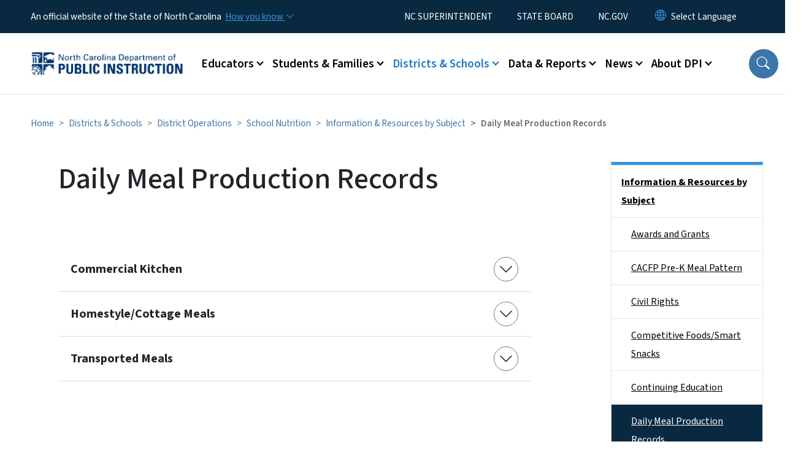

--- FILE ---
content_type: text/html; charset=UTF-8
request_url: https://www.dpi.nc.gov/districts-schools/district-operations/school-nutrition/information-resources-subject/menu-planning-production/daily-meal-production-records
body_size: 85524
content:

<!DOCTYPE html>
<html lang="en" dir="ltr" prefix="og: https://ogp.me/ns#">
  <head>
    <meta name="color-scheme" content="only light">
    <meta charset="utf-8" />
<script async src="https://www.googletagmanager.com/gtag/js?id=G-4HV0HQ5N7T"></script>
<script>window.dataLayer = window.dataLayer || [];function gtag(){dataLayer.push(arguments)};gtag("js", new Date());gtag("set", "developer_id.dMDhkMT", true);gtag("config", "G-4HV0HQ5N7T", {"groups":"default","page_placeholder":"PLACEHOLDER_page_location","allow_ad_personalization_signals":false});</script>
<link rel="canonical" href="https://www.dpi.nc.gov/districts-schools/district-operations/school-nutrition/information-resources-subject/menu-planning-production/daily-meal-production-records" />
<meta name="twitter:card" content="summary_large_image" />
<meta name="Generator" content="Drupal 10 (https://www.drupal.org)" />
<meta name="MobileOptimized" content="width" />
<meta name="HandheldFriendly" content="true" />
<meta name="viewport" content="width=device-width, initial-scale=1, shrink-to-fit=no" />
<meta http-equiv="x-ua-compatible" content="ie=edge" />
<link rel="icon" href="https://files.nc.gov/nc-dpi/favicon.png?VersionId=QGy2GAvz56Q.2EwPegSPszBkxkkO_tYC" type="image/png" />

    <title>Daily Meal Production Records | NC DPI</title>
    <link rel="stylesheet" media="all" href="/sites/default/files/css/css_6uqf8XW0MSh4zVY_VaWzyjs1WOHpEZK2ShB3KaWAoXo.css?delta=0&amp;language=en&amp;theme=nc_barrio&amp;include=[base64]" />
<link rel="stylesheet" media="all" href="/sites/default/files/css/css_fpDEAF8S9b4i7a8ZGjuxfvYTo5rtC38BOJVrUFoeST4.css?delta=1&amp;language=en&amp;theme=nc_barrio&amp;include=[base64]" />
<link rel="stylesheet" media="all" href="//cdn.jsdelivr.net/npm/bootstrap@5.1.3/dist/css/bootstrap.min.css" />
<link rel="stylesheet" media="print" href="/sites/default/files/css/css_Qc6rQ4vDOY8eRvqsuPh6rUqvH94i9q-S5r_7HpaSt3s.css?delta=3&amp;language=en&amp;theme=nc_barrio&amp;include=[base64]" />
<link rel="stylesheet" media="all" href="/sites/default/files/css/css_FbwDD8vAB5G-lrlx8Z5RLpkslt9B6UVX7KmXZS60MEs.css?delta=4&amp;language=en&amp;theme=nc_barrio&amp;include=[base64]" />
<link rel="stylesheet" media="print" href="/sites/default/files/css/css_dynNuRAO6ZixmX13BOmE3wgMqo0pg4I41ggzZfIGWHY.css?delta=5&amp;language=en&amp;theme=nc_barrio&amp;include=[base64]" />
<link rel="stylesheet" media="all" href="/sites/default/files/css/css_7rAQFRIfNhpZcTv0nbid7tf97QUwSKAVykB1VifmWyw.css?delta=6&amp;language=en&amp;theme=nc_barrio&amp;include=[base64]" />

    
  </head>
  <body class="layout-one-sidebar layout-sidebar-second has-featured-top page-node-8024 path-node node--type-site-page">
    <a href="#main-content" class="visually-hidden focusable skip-link">
      Skip to main content
    </a>
    
      <div class="dialog-off-canvas-main-canvas" data-off-canvas-main-canvas>
    <div id="page-wrapper">
  <div id="page">
    <header id="header" class="header" role="banner" aria-label="Site header">
                    <div class="highlighted container-fluid g-0">
          <div class="container-fluid section clearfix" role="alert">
              <div id="block-ncalertsblock-2" class="block block-ncalert block-nc-alert-block">
  
    
      <div class="content">
      

    </div>
  </div>


          </div>
        </div>
                              <div class="navbar" id="navbar-top">
                          
              
              <div class="official-website">
                <span class="d-none d-sm-inline">An official website of the State of North Carolina</span>
                <span class="d-sm-none d-inline">An official website of NC</span>
                <button
                  type="button"
                  data-bs-toggle="collapse"
                  data-bs-target="#officialNC"
                  aria-label="How you know"
                  aria-expanded="false"
                  aria-controls="collapseExample"
                  class="how-you-know-btn">
                  <span class="d-none d-sm-inline">How you know <i class="bi-chevron-down"></i></span>
                  <span class="d-sm-none d-inline"><i class="bi bi-info-circle"></i></span>
                </button>
              </div>
              <div class="collapse official-website" id="officialNC">
                <div class="privacy-security">
                  <div class="p-2">
                    <i class="bi bi-info-circle h3 float-start pe-2"></i>
                    <p>State Government websites value user privacy. To learn more, <a href="https://www.nc.gov/privacy">view our full privacy policy</a>.</p>
                  </div>
                  <div class="p-2">
                    <i class="bi bi-lock h3 float-start pe-2"></i>
                    <p>Secure websites use HTTPS certificates. A lock icon or https:// means you’ve safely connected to the official website.</p>
                  </div>
                </div>
              </div>
                              <div class="form-inline navbar-form ml-auto">
                    <section class="row region region-top-header-form">
    <nav role="navigation" aria-labelledby="block-utilitymenu-menu" id="block-utilitymenu" class="block block-menu navigation menu--enterprise-nav-menu">
            
  <div class="visually-hidden" id="block-utilitymenu-menu">Utility Menu</div>
  

        
                  <ul class="clearfix nav" data-component-id="bootstrap_barrio:menu">
                    <li class="nav-item">
                <a href="/about-dpi/state-superintendent-public-instruction" class="nav-link nav-link--about-dpi-state-superintendent-public-instruction" data-drupal-link-system-path="node/7775">NC SUPERINTENDENT</a>
              </li>
                <li class="nav-item">
                <a href="/about-dpi/state-board-education" class="nav-link nav-link--about-dpi-state-board-education" data-drupal-link-system-path="node/7776">STATE BOARD</a>
              </li>
                <li class="nav-item">
                <a href="https://www.nc.gov/" class="nav-link nav-link-https--wwwncgov-">NC.GOV</a>
              </li>
        </ul>
  



  </nav>
<div id="block-gtranslate-2" class="block block-gtranslate block-gtranslate-block">
  
    
      <div class="content">
      
<div class="gtranslate_wrapper"></div><script>window.gtranslateSettings = {"switcher_horizontal_position":"inline","switcher_vertical_position":"inline","horizontal_position":"inline","vertical_position":"inline","float_switcher_open_direction":"bottom","switcher_open_direction":"bottom","default_language":"en","native_language_names":1,"detect_browser_language":0,"add_new_line":1,"select_language_label":"Select Language","flag_size":32,"flag_style":"2d","globe_size":60,"alt_flags":[],"wrapper_selector":".gtranslate_wrapper","url_structure":"none","custom_domains":null,"languages":["en","ar","zh-TW","hi","pl","pt","ru","es","sr","vi","th","hmn","km","lo","so","am"],"custom_css":""};</script><script>(function(){var js = document.createElement('script');js.setAttribute('src', 'https://cdn.gtranslate.net/widgets/latest/dropdown.js');js.setAttribute('data-gt-orig-url', '/districts-schools/district-operations/school-nutrition/information-resources-subject/menu-planning-production/daily-meal-production-records');js.setAttribute('data-gt-orig-domain', 'www.dpi.nc.gov');document.body.appendChild(js);})();</script>
    </div>
  </div>

  </section>

                </div>
                                      </div>
                <div class="navbar navbar-expand-xl" id="navbar-main">
                        <section class="nc_header region region-header">
          <a href="/" title="Home" rel="home" class="navbar-brand">
              <img src="https://files.nc.gov/nc-dpi/dpi-logo.png?VersionId=zHWMi81YcteyQWxDABD7n1R9EakTpO2L" alt="Home" class="img-fluid d-inline-block align-top" />
                </a>
  
  </section>

                          <button class="navbar-toggler navbar-toggler-right collapsed" type="button" data-bs-toggle="collapse" data-bs-target="#CollapsingNavbar" aria-controls="CollapsingNavbar" aria-expanded="false" aria-label="Toggle navigation"><span class="navbar-toggler-icon"></span></button>
              <div class="collapse navbar-collapse justify-content-end" id="CollapsingNavbar">
                  <section class="main-menu-nav container-md  region region-primary-menu">
    <nav role="navigation" aria-label="Main Menu"  id="block-mainmenu-2" class="block block-menu navigation menu--main">
            
  <p class="visually-hidden" id="block-mainmenu-2-menu">Main menu</p>
  

        
              <ul class="clearfix navbar-nav">
    
    
          
      <li class="nav-item menu-item--expanded dropdown">
                          <a href="/educators" class="nav-link dropdown-toggle nav-link--educators" data-bs-toggle="dropdown" aria-expanded="false" aria-haspopup="true" role="button" data-drupal-link-system-path="node/7088">Educators</a>
                                                      <ul class="dropdown-menu dropdown-menu-lg-end">
    
                                            <li class="dropdown-item landing-page "><a href="/educators" class="nav-link nav-link--educators" data-drupal-link-system-path="node/7088">Educators</a></li>
    
          
      <li class="dropdown-item menu-item--collapsed">
                          <a href="/educators/educator-preparation" class="nav-link--educators-educator-preparation" data-drupal-link-system-path="node/7570">Educator Preparation</a>
              </li>
          
      <li class="dropdown-item menu-item--collapsed">
                          <a href="/educators/educator-recognition-programs" class="nav-link--educators-educator-recognition-programs" data-drupal-link-system-path="node/7099">Educator Recognition Programs</a>
              </li>
          
      <li class="dropdown-item menu-item--collapsed">
                          <a href="/educators/educators-licensure" class="nav-link--educators-educators-licensure" data-drupal-link-system-path="node/7544">Educator&#039;s Licensure</a>
              </li>
          
      <li class="dropdown-item menu-item--collapsed">
                          <a href="/educators/nced-connect" class="nav-link--educators-nced-connect" data-drupal-link-system-path="node/7562">NCED Connect (Formerly Home Base)</a>
              </li>
          
      <li class="dropdown-item menu-item--collapsed">
                          <a href="/educators/national-board-certification" class="nav-link--educators-national-board-certification" data-drupal-link-system-path="node/7557">National Board Certification</a>
              </li>
          
      <li class="dropdown-item">
                          <a href="/educators/professional-development" class="nav-link--educators-professional-development" data-drupal-link-system-path="node/7101">Professional Development</a>
              </li>
          
      <li class="dropdown-item menu-item--collapsed">
                          <a href="/educators/recruitment-support" class="nav-link--educators-recruitment-support" data-drupal-link-system-path="node/7543">Recruitment &amp; Support</a>
              </li>
          
      <li class="dropdown-item menu-item--collapsed">
                          <a href="/educators/specialized-instructional-support" class="nav-link--educators-specialized-instructional-support" data-drupal-link-system-path="node/7360">Specialized Instructional Support</a>
              </li>
          
      <li class="dropdown-item">
                          <a href="https://northcarolina.teach.org/?utm_source=partner-share-ncdpi&amp;utm_medium=weblink&amp;utm_campaign=weblink&amp;utm_content=homepage" class="nav-link-https--northcarolinateachorg-utm-sourcepartner-share-ncdpiutm-mediumweblinkutm-campaignweblinkutm-contenthomepage">TeachNC</a>
              </li>
          
      <li class="dropdown-item">
                          <a href="/educators/troops-teachers" class="nav-link--educators-troops-teachers" data-drupal-link-system-path="node/7550">Troops to Teachers</a>
              </li>
          
      <li class="dropdown-item">
                          <a href="/educators/work-nc-schools" class="nav-link--educators-work-nc-schools" data-drupal-link-system-path="node/7806">Work for NC Schools</a>
              </li>
        </ul>
  
              </li>
          
      <li class="nav-item menu-item--expanded dropdown">
                          <a href="/students-families" class="nav-link dropdown-toggle nav-link--students-families" data-bs-toggle="dropdown" aria-expanded="false" aria-haspopup="true" role="button" data-drupal-link-system-path="node/7089">Students &amp; Families</a>
                                                      <ul class="dropdown-menu dropdown-menu-lg-end">
    
                                            <li class="dropdown-item landing-page "><a href="/students-families" class="nav-link nav-link--students-families" data-drupal-link-system-path="node/7089">Students &amp; Families</a></li>
    
          
      <li class="dropdown-item menu-item--collapsed">
                          <a href="/students-families/alternative-choices" class="nav-link--students-families-alternative-choices" data-drupal-link-system-path="node/7493">Alternative Choices</a>
              </li>
          
      <li class="dropdown-item menu-item--collapsed">
                          <a href="/students-families/enhanced-opportunities" class="nav-link--students-families-enhanced-opportunities" data-drupal-link-system-path="node/7762">Enhanced Opportunities</a>
              </li>
          
      <li class="dropdown-item">
                          <a href="/students-families/parent-advisory-commission" class="nav-link--students-families-parent-advisory-commission" data-drupal-link-system-path="node/8327">Parent Advisory Commission</a>
              </li>
          
      <li class="dropdown-item menu-item--collapsed">
                          <a href="/students-families/parents-corner" class="nav-link--students-families-parents-corner" data-drupal-link-system-path="node/7764">Parent&#039;s Corner</a>
              </li>
          
      <li class="dropdown-item">
                          <a href="/students-families/student-advisory-council" class="nav-link--students-families-student-advisory-council" data-drupal-link-system-path="node/8442">Student Advisory Council</a>
              </li>
          
      <li class="dropdown-item menu-item--collapsed">
                          <a href="/students-families/student-support" class="nav-link--students-families-student-support" data-drupal-link-system-path="node/7574">Student Support</a>
              </li>
        </ul>
  
              </li>
          
      <li class="nav-item menu-item--expanded active dropdown">
                          <a href="/districts-schools" class="nav-link active dropdown-toggle nav-link--districts-schools" data-bs-toggle="dropdown" aria-expanded="false" aria-haspopup="true" role="button" data-drupal-link-system-path="node/7090">Districts &amp; Schools</a>
                                                      <ul class="dropdown-menu dropdown-menu-lg-end">
    
                                            <li class="dropdown-item landing-page "><a href="/districts-schools" class="nav-link nav-link--districts-schools" data-drupal-link-system-path="node/7090">Districts &amp; Schools</a></li>
    
          
      <li class="dropdown-item">
                          <a href="https://www.dpi.nc.gov/students-families/alternative-choices/charter-schools/" class="nav-link-https--wwwdpincgov-students-families-alternative-choices-charter-schools-">Charter Schools</a>
              </li>
          
      <li class="dropdown-item">
                          <a href="/districts-schools/operation-polaris/portrait-graduate" class="nav-link--districts-schools-operation-polaris-portrait-graduate" data-drupal-link-system-path="node/8390">Portrait of a Graduate</a>
              </li>
          
      <li class="dropdown-item menu-item--collapsed">
                          <a href="/districts-schools/classroom-resources" class="nav-link--districts-schools-classroom-resources" data-drupal-link-system-path="node/7767">Classroom Resources</a>
              </li>
          
      <li class="dropdown-item menu-item--collapsed">
                          <a href="/districts-schools/office-research-promising-practices" class="nav-link--districts-schools-office-research-promising-practices" data-drupal-link-system-path="node/7884">Office of Research &amp; Promising Practices</a>
              </li>
          
      <li class="dropdown-item menu-item--collapsed active">
                          <a href="/districts-schools/district-operations" class="active nav-link--districts-schools-district-operations" data-drupal-link-system-path="node/7766">District Operations</a>
              </li>
          
      <li class="dropdown-item menu-item--collapsed">
                          <a href="/districts-schools/districts-schools-support" class="nav-link--districts-schools-districts-schools-support" data-drupal-link-system-path="node/7768">Districts &amp; Schools Support</a>
              </li>
          
      <li class="dropdown-item menu-item--collapsed">
                          <a href="/districts-schools/federal-program-monitoring" class="nav-link--districts-schools-federal-program-monitoring" data-drupal-link-system-path="node/9578">Federal Program Monitoring</a>
              </li>
          
      <li class="dropdown-item menu-item--collapsed">
                          <a href="/districts-schools/funding-opportunities" class="nav-link--districts-schools-funding-opportunities" data-drupal-link-system-path="node/7644">Funding Opportunities</a>
              </li>
          
      <li class="dropdown-item menu-item--collapsed">
                          <a href="/districts-schools/high-school-graduation-requirements" class="nav-link--districts-schools-high-school-graduation-requirements" data-drupal-link-system-path="node/7581">High School Graduation Requirements</a>
              </li>
          
      <li class="dropdown-item">
                          <a href="/districts-schools/recognitions" class="nav-link--districts-schools-recognitions" data-drupal-link-system-path="node/7722">Recognitions</a>
              </li>
          
      <li class="dropdown-item menu-item--collapsed">
                          <a href="/districts-schools/accountability-and-testing" class="nav-link--districts-schools-accountability-and-testing" data-drupal-link-system-path="node/7711">Accountability and Testing</a>
              </li>
          
      <li class="dropdown-item">
                          <a href="/districts-schools/interscholastic-athletics" class="nav-link--districts-schools-interscholastic-athletics" data-drupal-link-system-path="node/7735">Interscholastic Athletics</a>
              </li>
        </ul>
  
              </li>
          
      <li class="nav-item menu-item--expanded dropdown">
                          <a href="/data-reports" class="nav-link dropdown-toggle nav-link--data-reports" data-bs-toggle="dropdown" aria-expanded="false" aria-haspopup="true" role="button" data-drupal-link-system-path="node/7091">Data &amp; Reports</a>
                                                      <ul class="dropdown-menu dropdown-menu-lg-end">
    
                                            <li class="dropdown-item landing-page "><a href="/data-reports" class="nav-link nav-link--data-reports" data-drupal-link-system-path="node/7091">Data &amp; Reports</a></li>
    
          
      <li class="dropdown-item menu-item--collapsed">
                          <a href="/data-reports/common-education-data-analysis-and-reporting-system-cedars" class="nav-link--data-reports-common-education-data-analysis-and-reporting-system-cedars" data-drupal-link-system-path="node/7449">Common Education Data Analysis and Reporting System (CEDARS)</a>
              </li>
          
      <li class="dropdown-item">
                          <a href="/data-reports/data-calendar" class="nav-link--data-reports-data-calendar" data-drupal-link-system-path="node/7451">Data Calendar</a>
              </li>
          
      <li class="dropdown-item menu-item--collapsed">
                          <a href="/data-reports/data-reporting-and-program-monitoring" class="nav-link--data-reports-data-reporting-and-program-monitoring" data-drupal-link-system-path="node/7445">Data Reporting and Program Monitoring</a>
              </li>
          
      <li class="dropdown-item">
                          <a href="https://www.dpi.nc.gov/districts-schools/district-operations/financial-and-business-services/demographics-and-finances" class="nav-link-https--wwwdpincgov-districts-schools-district-operations-financial-and-business-services-demographics-and-finances">Demographics and Finances</a>
              </li>
          
      <li class="dropdown-item menu-item--collapsed">
                          <a href="/data-reports/discipline-alp-and-dropout-data" class="nav-link--data-reports-discipline-alp-and-dropout-data" data-drupal-link-system-path="node/7371">Dropout and Discipline Data</a>
              </li>
          
      <li class="dropdown-item">
                          <a href="/data-reports/economically-disadvantaged" class="nav-link--data-reports-economically-disadvantaged" data-drupal-link-system-path="node/8346">Economically Disadvantaged</a>
              </li>
          
      <li class="dropdown-item">
                          <a href="https://www.dpi.nc.gov/districts-schools/testing-and-school-accountability/school-accountability-and-reporting" class="nav-link-https--wwwdpincgov-districts-schools-testing-and-school-accountability-school-accountability-and-reporting">School Accountability, Reporting, and Educator Performance</a>
              </li>
          
      <li class="dropdown-item menu-item--collapsed">
                          <a href="/data-reports/school-report-cards" class="nav-link--data-reports-school-report-cards" data-drupal-link-system-path="node/7356">School Report Cards</a>
              </li>
        </ul>
  
              </li>
          
      <li class="nav-item menu-item--expanded dropdown">
                          <a href="/news" class="nav-link dropdown-toggle nav-link--news" data-bs-toggle="dropdown" aria-expanded="false" aria-haspopup="true" role="button" data-drupal-link-system-path="node/7092">News</a>
                                                      <ul class="dropdown-menu dropdown-menu-lg-end">
    
                                            <li class="dropdown-item landing-page "><a href="/news" class="nav-link nav-link--news" data-drupal-link-system-path="node/7092">News</a></li>
    
          
      <li class="dropdown-item">
                          <a href="/news/awards-reports-and-legal-documents" class="nav-link--news-awards-reports-and-legal-documents" data-drupal-link-system-path="node/7095">Awards, Reports and Legal Documents</a>
              </li>
          
      <li class="dropdown-item">
                          <a href="/news/calendar" class="nav-link--news-calendar" data-drupal-link-system-path="news/calendar">Calendar</a>
              </li>
          
      <li class="dropdown-item">
                          <a href="/news/celebrate-good" class="nav-link--news-celebrate-good" data-drupal-link-system-path="node/9405">Celebrate the Good</a>
              </li>
          
      <li class="dropdown-item">
                          <a href="/news/k-12-education-legislation-and-reports" class="nav-link--news-k-12-education-legislation-and-reports" data-drupal-link-system-path="node/7777">K-12 Education Legislation and Reports</a>
              </li>
          
      <li class="dropdown-item">
                          <a href="/news/press-releases" class="nav-link--news-press-releases" data-drupal-link-system-path="news/press-releases">Press Releases</a>
              </li>
          
      <li class="dropdown-item">
                          <a href="/news/public-notices" class="nav-link--news-public-notices" data-drupal-link-system-path="news/public-notices">Public Notices</a>
              </li>
        </ul>
  
              </li>
          
      <li class="nav-item menu-item--expanded dropdown">
                          <a href="/about-dpi" class="nav-link dropdown-toggle nav-link--about-dpi" data-bs-toggle="dropdown" aria-expanded="false" aria-haspopup="true" role="button" data-drupal-link-system-path="node/7093">About DPI</a>
                                                      <ul class="dropdown-menu dropdown-menu-lg-end">
    
                                            <li class="dropdown-item landing-page "><a href="/about-dpi" class="nav-link nav-link--about-dpi" data-drupal-link-system-path="node/7093">About DPI</a></li>
    
          
      <li class="dropdown-item menu-item--collapsed">
                          <a href="/about-dpi/contact-us" class="nav-link--about-dpi-contact-us" data-drupal-link-system-path="node/7094">Contact Us</a>
              </li>
          
      <li class="dropdown-item menu-item--collapsed">
                          <a href="/about-dpi/education-directory" class="nav-link--about-dpi-education-directory" data-drupal-link-system-path="node/7719">Education Directory</a>
              </li>
          
      <li class="dropdown-item">
                          <a href="/about-dpi/human-resources-division" class="nav-link--about-dpi-human-resources-division" data-drupal-link-system-path="node/7723">Human Resources Division</a>
              </li>
          
      <li class="dropdown-item">
                          <a href="/about-dpi/intern-dpi" class="nav-link--about-dpi-intern-dpi" data-drupal-link-system-path="node/8280">Intern with DPI</a>
              </li>
          
      <li class="dropdown-item menu-item--collapsed">
                          <a href="/about-dpi/internal-audit-advisory-services" class="nav-link--about-dpi-internal-audit-advisory-services" data-drupal-link-system-path="node/7674">Internal Audit &amp; Advisory Services</a>
              </li>
          
      <li class="dropdown-item menu-item--collapsed">
                          <a href="/about-dpi/state-board-education" class="nav-link--about-dpi-state-board-education" data-drupal-link-system-path="node/7776">State Board of Education</a>
              </li>
          
      <li class="dropdown-item menu-item--collapsed">
                          <a href="/about-dpi/state-superintendent-public-instruction" class="nav-link--about-dpi-state-superintendent-public-instruction" data-drupal-link-system-path="node/7775">State Superintendent of Public Instruction</a>
              </li>
          
      <li class="dropdown-item menu-item--collapsed">
                          <a href="/about-dpi/technology-services" class="nav-link--about-dpi-technology-services" data-drupal-link-system-path="node/7694">Technology Services</a>
              </li>
        </ul>
  
              </li>
        </ul>
  


  </nav>
<nav role="navigation" aria-labelledby="block-utilitymenu-2-menu" id="block-utilitymenu-2" class="block block-menu navigation menu--enterprise-nav-menu">
            
  <h2 class="visually-hidden" id="block-utilitymenu-2-menu">Utility Menu</h2>
  

        
                  <ul class="clearfix nav" data-component-id="bootstrap_barrio:menu">
                    <li class="nav-item">
                <a href="/about-dpi/state-superintendent-public-instruction" class="nav-link nav-link--about-dpi-state-superintendent-public-instruction" data-drupal-link-system-path="node/7775">NC SUPERINTENDENT</a>
              </li>
                <li class="nav-item">
                <a href="/about-dpi/state-board-education" class="nav-link nav-link--about-dpi-state-board-education" data-drupal-link-system-path="node/7776">STATE BOARD</a>
              </li>
                <li class="nav-item">
                <a href="https://www.nc.gov/" class="nav-link nav-link-https--wwwncgov-">NC.GOV</a>
              </li>
        </ul>
  



  </nav>

  </section>

                  <div class="form-inline navbar-form justify-content-end">
                    
                    <div id="search-icon" tabindex="0" role="button" aria-pressed="false" aria-label="Search"><i class="bi bi-search"></i></div>
                  </div>
              </div>
                                            </div>
          </header>
                  <div class="featured-top">
          <aside class="featured-top__inner section container-fluid clearfix" role="complementary">
              <section class="container-fluid region region-featured-top">
    <div id="block-ncsearchblock-2" class="block block-ncsearch block-nc-search-block">
  
    
      <div class="content">
      
<form class="nc-search-block-form" data-drupal-selector="nc-search-block-form" action="/search/ncdpi" method="get" id="nc-search-block-form" accept-charset="UTF-8">
  




        
  <div class="js-form-item js-form-type-search form-type-search js-form-item-keys form-item-keys form-no-label mb-3">
          <label for="edit-keys" class="visually-hidden">Search</label>
                    <input title="Enter the terms you wish to search for." data-drupal-selector="edit-keys" data-msg-maxlength="Search field has a maximum length of 128." type="search" id="edit-keys" name="keys" value="" size="15" maxlength="128" class="form-search form-control" />

                      </div>
<div data-drupal-selector="edit-actions" class="form-actions js-form-wrapper form-wrapper mb-3" id="edit-actions--3"><input id="search-button" aria-label="search" role="search" data-drupal-selector="edit-submit" type="submit" value="Search" class="button js-form-submit form-submit btn btn-primary form-control" />
</div>

</form>

    </div>
  </div>
<div class="views-element-container block block-views block-views-blocksite-page-hero-image-block-1" id="block-views-block-site-page-hero-image-block-1">
  
    
      <div class="content">
      <div><div class="view view-site-page-hero-image view-id-site_page_hero_image view-display-id-block_1 js-view-dom-id-e584fea92464158e1b053e865382fe7daa3dd2946d31f4c4444ce6fd5d6324aa">
  
    
      
      <div class="view-content row">
          <div>
    <div class="views-field views-field-field-main-image"><div class="field-content"></div></div>
  </div>

    </div>
  
          </div>
</div>

    </div>
  </div>

  </section>

                      </aside>
        </div>
              <div id="main-wrapper" class="layout-main-wrapper clearfix">
              <div id="main" class="container-fluid ">
                                          <div id="block-breadcrumbs" class="block block-system block-system-breadcrumb-block">
  
    
      <div class="content">
      
  <nav role="navigation" aria-label="breadcrumb" style="">
  <ol class="breadcrumb">
            <li class="breadcrumb-item">
        <a href="/">Home</a>
      </li>
                <li class="breadcrumb-item">
        <a href="/districts-schools">Districts &amp; Schools</a>
      </li>
                <li class="breadcrumb-item">
        <a href="/districts-schools/district-operations">District Operations</a>
      </li>
                <li class="breadcrumb-item">
        <a href="/districts-schools/district-operations/school-nutrition/information-resources-subject">Information &amp; Resources by Subject</a>
      </li>
        </ol>
</nav>


    </div>
  </div>


          <div class="row row-offcanvas row-offcanvas-left clearfix">
            <main class="main-content col order-first" id="content" role="main">
              <section class="section">
                <a id="main-content" tabindex="-1"></a>
                  <div data-drupal-messages-fallback class="hidden"></div>

<article class="node node--type-site-page node--promoted node--view-mode-full clearfix">
  <header>
    
          <h1 class="node__title"><span class="field field--name-title field--type-string field--label-hidden">Daily Meal Production Records</span>
</h1>
        
      </header>
  <div class="node__content clearfix">
          
      <div class="field field--name-field-child-paragraph field--type-entity-reference-revisions field--label-hidden field__items">
              <div class="field__item">  <div class="paragraph paragraph--type--tabs-accordion paragraph--view-mode--default">
    <section class="paragraphs-item-tabs-accordion  band " about="" typeof="">
        <section class="content band-content">
        <div class="accordion" id="nc-tab-accordion-3364">
            <ul class="nav nav-tabs nc-tabs  d-none" role="tablist"><li class="nav-item" role="presentation"><button class="nav-link tab-button" role="tab" data-bs-toggle="tab" data-bs-target="#Tab-CommercialKitchen-3361" aria-controls="CommercialKitchen-3361" aria-selected="false" id="Tab3361">Commercial Kitchen</button>
</li>
<li class="nav-item" role="presentation"><button class="nav-link tab-button" role="tab" data-bs-toggle="tab" data-bs-target="#Tab-HomestyleCottageMeals-3362" aria-controls="HomestyleCottageMeals-3362" aria-selected="false" id="Tab3362">Homestyle/Cottage Meals</button>
</li>
<li class="nav-item" role="presentation"><button class="nav-link tab-button" role="tab" data-bs-toggle="tab" data-bs-target="#Tab-TransportedMeals-3363" aria-controls="TransportedMeals-3363" aria-selected="false" id="Tab3363">Transported Meals</button>
</li>
</ul>

            
  <div class="field field--name-field-tab field--type-entity-reference-revisions field--label-above">
    <div class="field__label">Tab/Accordion Items</div>
          <div class='tab-content'>
                  <h3 class="accordion-header " id="CommercialKitchen-3361" itemprop="name">
<button class="accordion-button collapsed" type="button" data-bs-toggle="collapse" data-bs-target="#Tab-CommercialKitchen-3361" aria-expanded="false">
  Commercial Kitchen
</button>
</h3>
<div id="Tab-CommercialKitchen-3361"  data-component-id="nc_barrio:tabs_accordion_item" class="accordion-collapse collapse  limit-text-width no-aside" data-bs-parent="#nc-tab-accordion-3364" tabindex="-1" aria-labelledby="CommercialKitchen-3361">
  <div class="accordion-body">    
    
            <div class="clearfix text-formatted field field--name-field-tab-content field--type-text-long field--label-hidden field__item"><ul>
	<li><a data-entity-substitution="media_download" data-entity-type="media" data-entity-uuid="c1a311f3-000f-452d-b66e-0f2bf8e6534b" href="/documents/schoolnutrition/template-daily-meal-production-record-breakfast/download?attachment" title="TEMPLATE Daily Meal Production Record – BREAKFAST">TEMPLATE Daily Meal Production Record – BREAKFAST</a><br>
	<br>
	<em>Includes: Production Record Template, Condiments page, Page 2 (of the Production Record template), Leftovers page, Sample Breakfast Production Record and Instructions (rev. May 2016)</em></li>
	<li><a data-entity-substitution="media_download" data-entity-type="media" data-entity-uuid="8cf6432d-2be7-42a1-a19a-420368f16e62" href="/documents/schoolnutrition/template-daily-meal-production-record-lunch/download?attachment" title="TEMPLATE Daily Meal Production Record – LUNCH">TEMPLATE Daily Meal Production Record – LUNCH</a><br>
	<br>
	<em>File Includes: Production Record Template, Condiments page, Page 2 (of the Production Record template), Leftovers Page, Substitutions page, Sample Lunch Production Record and Instructions (rev. May 2016)</em></li>
	<li><a data-entity-substitution="media_download" data-entity-type="media" data-entity-uuid="8a1bdd51-4db3-444e-b249-9a275cba1c1e" href="/documents/schoolnutrition/checklist-reviewing-food-based-daily-meal-production-records/download?attachment" title="Checklist for Reviewing Food Based Daily Meal Production Records">Checklist for Reviewing Food Based Daily Meal Production Records</a></li>
	<li><a data-entity-substitution="media_download" data-entity-type="media" data-entity-uuid="f3736738-772c-4c6e-8a79-e8457aef73e1" href="/documents/schoolnutrition/completing-commercial-kitchen-daily-meal-production-record/download?attachment" title="Completing the Commercial Kitchen Daily Meal Production Record">Completing the Commercial Kitchen Daily Meal Production Record</a> (PowerPoint)&nbsp;</li>
</ul>
</div>
      
      </div></div>


              <h3 class="accordion-header " id="HomestyleCottageMeals-3362" itemprop="name">
<button class="accordion-button collapsed" type="button" data-bs-toggle="collapse" data-bs-target="#Tab-HomestyleCottageMeals-3362" aria-expanded="false">
  Homestyle/Cottage Meals
</button>
</h3>
<div id="Tab-HomestyleCottageMeals-3362"  data-component-id="nc_barrio:tabs_accordion_item" class="accordion-collapse collapse  limit-text-width no-aside" data-bs-parent="#nc-tab-accordion-3364" tabindex="-1" aria-labelledby="HomestyleCottageMeals-3362">
  <div class="accordion-body">    
    
            <div class="clearfix text-formatted field field--name-field-tab-content field--type-text-long field--label-hidden field__item"><ul>
	<li><a data-entity-substitution="media_download" data-entity-type="media" data-entity-uuid="d0d129ff-7c18-4eb3-9dd8-87878797c1de" href="/documents/schoolnutrition/production-record-template-breakfast/download?attachment" title="Production Record TEMPLATE – Breakfast">Production Record TEMPLATE – Breakfast</a></li>
	<li><a data-entity-substitution="media_download" data-entity-type="media" data-entity-uuid="2b1448ab-3f24-4429-a701-0cd31cc39843" href="/documents/schoolnutrition/production-record-sample-breakfast/download?attachment" title="Production Record SAMPLE – Breakfast">Production Record SAMPLE – Breakfast</a></li>
	<li><a data-entity-substitution="media_download" data-entity-type="media" data-entity-uuid="b5c3d357-67de-46cb-8f3c-8181cd34aa00" href="/documents/schoolnutrition/production-record-template-lunch/download?attachment" title="Production Record TEMPLATE – Lunch">Production Record TEMPLATE – Lunch</a></li>
	<li><a data-entity-substitution="media_download" data-entity-type="media" data-entity-uuid="bc97a632-d174-4ed1-9333-a632506c5d67" href="/documents/schoolnutrition/production-record-sample-lunch/download?attachment" title="Production Record SAMPLE – Lunch">Production Record SAMPLE – Lunch</a></li>
	<li><a data-entity-substitution="media_download" data-entity-type="media" data-entity-uuid="f1633720-b72f-4115-85cb-57b316f5230c" href="/documents/schoolnutrition/instructions-homestyle-meal-daily-meal-production-record/download?attachment" title="INSTRUCTIONS for the Homestyle Meal Daily Meal Production Record">INSTRUCTIONS for the Homestyle Meal Daily Meal Production Record</a></li>
	<li><a data-entity-substitution="media_download" data-entity-type="media" data-entity-uuid="1ad8ac78-1298-4b42-8aa2-81a20f7f598f" href="/documents/schoolnutrition/completing-homestyle-kitchen-daily-meal-production-record/download?attachment" title="Completing the Homestyle Kitchen Daily Meal Production Record">Completing the Homestyle Kitchen Daily Meal Production Record</a></li>
</ul>
</div>
      
      </div></div>


              <h3 class="accordion-header " id="TransportedMeals-3363" itemprop="name">
<button class="accordion-button collapsed" type="button" data-bs-toggle="collapse" data-bs-target="#Tab-TransportedMeals-3363" aria-expanded="false">
  Transported Meals
</button>
</h3>
<div id="Tab-TransportedMeals-3363"  data-component-id="nc_barrio:tabs_accordion_item" class="accordion-collapse collapse  limit-text-width no-aside" data-bs-parent="#nc-tab-accordion-3364" tabindex="-1" aria-labelledby="TransportedMeals-3363">
  <div class="accordion-body">    
    
            <div class="clearfix text-formatted field field--name-field-tab-content field--type-text-long field--label-hidden field__item"><ul>
	<li><a data-entity-substitution="media_download" data-entity-type="media" data-entity-uuid="4865765d-aa81-4a6f-a14e-2cee1c51c03d" href="/documents/schoolnutrition/template-daily-meal-production-record-breakfast-transportation/download?attachment" title="TEMPLATE Daily Meal Production Record – Breakfast - Transportation">TEMPLATE Daily Meal Production Record – Breakfast</a></li>
	<li><a data-entity-substitution="media_download" data-entity-type="media" data-entity-uuid="83a60175-f11c-4713-baf5-a055490d179a" href="/documents/schoolnutrition/sample-daily-meal-production-record-breakfast/download?attachment" title="SAMPLE Daily Meal Production Record – Breakfast">SAMPLE Daily Meal Production Record – Breakfast</a></li>
	<li><a data-entity-substitution="media_download" data-entity-type="media" data-entity-uuid="58b8f246-a694-4181-b62e-348c086089d6" href="/documents/schoolnutrition/template-daily-meal-production-record-lunch-transportation/download?attachment" title="TEMPLATE Daily Meal Production Record – Lunch - Transportation">TEMPLATE Daily Meal Production Record – Lunch</a></li>
	<li><a data-entity-substitution="media_download" data-entity-type="media" data-entity-uuid="deda97be-cb78-468c-982c-1261ceb7e9e3" href="/documents/schoolnutrition/sample-daily-meal-production-record-lunch/download?attachment" title="SAMPLE Daily Meal Production Record – Lunch">SAMPLE Daily Meal Production Record – Lunch</a></li>
	<li><a data-entity-substitution="media_download" data-entity-type="media" data-entity-uuid="391bafcd-9349-45db-a6c7-591148930f66" href="/documents/schoolnutrition/instructions-transported-meals-daily-meal-production-record/download?attachment" title="INSTRUCTIONS for the Transported Meals Daily Meal Production Record">INSTRUCTIONS for the Transported Meals Daily Meal Production Record</a></li>
	<li><a data-entity-substitution="media_download" data-entity-type="media" data-entity-uuid="0a97d47d-8ccc-4d79-9ed8-505b767e6e3c" href="/documents/schoolnutrition/meal-delivery-ticket-winstructions/download?attachment" title="MEAL DELIVERY TICKET w/Instructions">MEAL DELIVERY TICKET w/Instructions</a></li>
	<li><a data-entity-substitution="media_download" data-entity-type="media" data-entity-uuid="64e2cb7e-33f5-4683-9649-d3da277c7fed" href="/documents/schoolnutrition/sample-meal-delivery-ticket/download?attachment" title="SAMPLE Meal Delivery Ticket">SAMPLE Meal Delivery Ticket</a></li>
	<li><a data-entity-substitution="media_download" data-entity-type="media" data-entity-uuid="476a5716-299f-4eab-b0eb-6c98ed277c81" href="/documents/schoolnutrition/checklist-reviewing-transported-meals-daily-meal-production-record/download?attachment" title="CHECKLIST for Reviewing Transported Meals Daily Meal Production Record">CHECKLIST for Reviewing Transported Meals Daily Meal Production Record</a></li>
	<li><a data-entity-substitution="media_download" data-entity-type="media" data-entity-uuid="65c4d4f8-a430-4331-8a36-bd339895b17d" href="/documents/schoolnutrition/completing-transported-meals-daily-meal-production-record-powerpoint/download?attachment" title="Completing the Transported Meals Daily Meal Production Record (PowerPoint)">Completing the Transported Meals Daily Meal Production Record (PowerPoint)</a></li>
</ul>
</div>
      
      </div></div>


              </div>
      </div>

        </div>
    </section>
</section>
  </div>
</div>
          </div>
  
          </div>
</article>


              </section>
            </main>
                                      <div class="sidebar_second sidebar col-md-3 order-last" id="sidebar_second">
                <aside class="section" role="complementary">
                    <section class="container-md  region region-sidebar-second">
    <nav role="navigation" class="sidebar" aria-label="Section Menu" id="block-sidebar-second-main-menu" class="block block-menu navigation menu--main">
            
  <p class="visually-hidden" id="block-sidebar-second-main-menu-menu">Side Nav</p>
  

              <ul  class="clearfix sidebar-nav" data-current-level="5">                                                                                                                                                                                                                                                                                                                                                                                                                                                                                                                                                                                                                                                                                                                                                                                                                                                                                                                                                                                                                                                                                                                                                                                                                                                                                                                                        <li class="active current-page-ancestor" data-menu-level="4">
                          <a href="/districts-schools/district-operations/school-nutrition/information-resources-subject" class="active sidebar-link--districts-schools-district-operations-school-nutrition-information-resources-subject" data-drupal-link-system-path="node/7859">Information &amp; Resources by Subject</a>
                                                    <ul>                                                                                          <li data-menu-level="5">
                          <a href="/districts-schools/district-operations/school-nutrition/information-resources-subject/awards-and-grants" class="sidebar-link--districts-schools-district-operations-school-nutrition-information-resources-subject-awards-and-grants" data-drupal-link-system-path="node/9110">Awards and Grants</a>
                                                  </li>                                                      <li data-menu-level="5">
                          <a href="/districts-schools/district-operations/school-nutrition/information-resources-subject/menu-planning-production/cacfp-pre-k-meal-pattern" class="sidebar-link--districts-schools-district-operations-school-nutrition-information-resources-subject-menu-planning-production-cacfp-pre-k-meal-pattern" data-drupal-link-system-path="node/8053">CACFP Pre-K Meal Pattern</a>
                                                  </li>                                                      <li data-menu-level="5">
                          <a href="/districts-schools/district-operations/school-nutrition/information-resources-subject/civil-rights" class="sidebar-link--districts-schools-district-operations-school-nutrition-information-resources-subject-civil-rights" data-drupal-link-system-path="node/9111">Civil Rights</a>
                                                  </li>                                                      <li data-menu-level="5">
                          <a href="/districts-schools/district-operations/school-nutrition/information-resources-subject/competitive-foodssmart-snacks" class="sidebar-link--districts-schools-district-operations-school-nutrition-information-resources-subject-competitive-foodssmart-snacks" data-drupal-link-system-path="node/9112">Competitive Foods/Smart Snacks</a>
                                                  </li>                                                      <li data-menu-level="5">
                          <a href="/districts-schools/district-operations/school-nutrition/information-resources-subject/determining-eligibility-continuing-education-resources" class="sidebar-link--districts-schools-district-operations-school-nutrition-information-resources-subject-determining-eligibility-continuing-education-resources" data-drupal-link-system-path="node/8180">Continuing Education</a>
                                                  </li>                                                      <li class="active" data-menu-level="5">
                          <a href="/districts-schools/district-operations/school-nutrition/information-resources-subject/menu-planning-production/daily-meal-production-records" class="active sidebar-link--districts-schools-district-operations-school-nutrition-information-resources-subject-menu-planning-production-daily-meal-production-records is-active" aria-current="page" data-drupal-link-system-path="node/8024">Daily Meal Production Records</a>
                                                    </li>                                                      <li data-menu-level="5">
                          <a href="/districts-schools/district-operations/school-nutrition/information-resources-subject/determining-household-eligibility-verification" class="sidebar-link--districts-schools-district-operations-school-nutrition-information-resources-subject-determining-household-eligibility-verification" data-drupal-link-system-path="node/9113">Determining Household Eligibility &amp; Verification</a>
                                                  </li>                                                      <li data-menu-level="5">
                          <a href="/districts-schools/district-operations/school-nutrition/information-resources-subject/emergency-disaster-preparedness" class="sidebar-link--districts-schools-district-operations-school-nutrition-information-resources-subject-emergency-disaster-preparedness" data-drupal-link-system-path="node/9114">Emergency &amp; Disaster Preparedness</a>
                                                  </li>                                                      <li data-menu-level="5">
                          <a href="/districts-schools/district-operations/school-nutrition/information-resources-subject/equipment-facility-design" class="sidebar-link--districts-schools-district-operations-school-nutrition-information-resources-subject-equipment-facility-design" data-drupal-link-system-path="node/9115">Equipment &amp; Facility Design</a>
                                                  </li>                                                      <li data-menu-level="5">
                          <a href="/districts-schools/district-operations/school-nutrition/information-resources-subject/financial-management" class="sidebar-link--districts-schools-district-operations-school-nutrition-information-resources-subject-financial-management" data-drupal-link-system-path="node/9116">Financial Management</a>
                                                  </li>                                                      <li data-menu-level="5">
                          <a href="/districts-schools/district-operations/school-nutrition/information-resources-subject/food-defense-security-recalls" class="sidebar-link--districts-schools-district-operations-school-nutrition-information-resources-subject-food-defense-security-recalls" data-drupal-link-system-path="node/9117">Food Defense &amp;  Security / Recalls</a>
                                                  </li>                                                      <li data-menu-level="5">
                          <a href="/districts-schools/district-operations/school-nutrition/information-resources-subject/haccpfood-safety" class="sidebar-link--districts-schools-district-operations-school-nutrition-information-resources-subject-haccpfood-safety" data-drupal-link-system-path="node/9118">Food Safety / HACCP</a>
                                                  </li>                                                      <li data-menu-level="5">
                          <a href="/districts-schools/district-operations/school-nutrition/information-resources-subject/food-service-management-companies" class="sidebar-link--districts-schools-district-operations-school-nutrition-information-resources-subject-food-service-management-companies" data-drupal-link-system-path="node/9119">Food Service Management Companies</a>
                                                  </li>                                                      <li data-menu-level="5">
                          <a href="/districts-schools/district-operations/school-nutrition/information-resources-subject/haccp-continuing-education-aids" class="sidebar-link--districts-schools-district-operations-school-nutrition-information-resources-subject-haccp-continuing-education-aids" data-drupal-link-system-path="node/8006">HACCP Plan - Commercial Kitchen</a>
                                                  </li>                                                      <li data-menu-level="5">
                          <a href="/districts-schools/district-operations/school-nutrition/information-resources-subject/local-wellness-policy" class="sidebar-link--districts-schools-district-operations-school-nutrition-information-resources-subject-local-wellness-policy" data-drupal-link-system-path="node/9120">Local Wellness Policy</a>
                                                  </li>                                                      <li data-menu-level="5">
                          <a href="/districts-schools/district-operations/school-nutrition/information-resources-subject/meal-counting-claiming" class="sidebar-link--districts-schools-district-operations-school-nutrition-information-resources-subject-meal-counting-claiming" data-drupal-link-system-path="node/9122">Meal Counting &amp; Claiming</a>
                                                  </li>                                                      <li data-menu-level="5">
                          <a href="/districts-schools/district-operations/school-nutrition/information-resources-subject/meal-patterns" class="sidebar-link--districts-schools-district-operations-school-nutrition-information-resources-subject-meal-patterns" data-drupal-link-system-path="node/8052">Meal Patterns</a>
                                                  </li>                                                      <li data-menu-level="5">
                          <a href="/districts-schools/district-operations/school-nutrition/information-resources-subject/memoranda-agreement-student-confidentiality" class="sidebar-link--districts-schools-district-operations-school-nutrition-information-resources-subject-memoranda-agreement-student-confidentiality" data-drupal-link-system-path="node/9123">Memoranda of Agreement / Student Confidentiality</a>
                                                  </li>                                                      <li data-menu-level="5">
                          <a href="/districts-schools/district-operations/school-nutrition/information-resources-subject/menu-certification-process" class="sidebar-link--districts-schools-district-operations-school-nutrition-information-resources-subject-menu-certification-process" data-drupal-link-system-path="node/8969">Menu Certification Process</a>
                                                  </li>                                                      <li data-menu-level="5">
                          <a href="/districts-schools/district-operations/school-nutrition/information-resources-subject/meal-planning-production-school-meals" class="sidebar-link--districts-schools-district-operations-school-nutrition-information-resources-subject-meal-planning-production-school-meals" data-drupal-link-system-path="node/8238">Menu Planning for School Meals</a>
                                                  </li>                                                      <li data-menu-level="5">
                          <a href="/districts-schools/district-operations/school-nutrition/information-resources-subject/menu-templates" class="sidebar-link--districts-schools-district-operations-school-nutrition-information-resources-subject-menu-templates" data-drupal-link-system-path="node/8143">Menu Templates</a>
                                                  </li>                                                      <li data-menu-level="5">
                          <a href="/districts-schools/district-operations/school-nutrition/information-resources-subject/monitoring-compliance" class="sidebar-link--districts-schools-district-operations-school-nutrition-information-resources-subject-monitoring-compliance" data-drupal-link-system-path="node/9125">Monitoring &amp; Compliance</a>
                                                  </li>                                                      <li data-menu-level="5">
                          <a href="/districts-schools/district-operations/school-nutrition/information-resources-subject/ncdpi-covid-19-safety-toolkit-nc-school-nutrition-programs" class="sidebar-link--districts-schools-district-operations-school-nutrition-information-resources-subject-ncdpi-covid-19-safety-toolkit-nc-school-nutrition-programs" data-drupal-link-system-path="node/8206">NCDPI – COVID-19 Safety Toolkit for NC School Nutrition Programs</a>
                                                  </li>                                                      <li data-menu-level="5">
                          <a href="/districts-schools/district-operations/school-nutrition/information-resources-subject/nutrition-education" class="sidebar-link--districts-schools-district-operations-school-nutrition-information-resources-subject-nutrition-education" data-drupal-link-system-path="node/9126">Nutrition Education</a>
                                                  </li>                                                      <li data-menu-level="5">
                          <a href="/districts-schools/district-operations/school-nutrition/information-resources-subject/determining-household-eligibility-school-meals/other-eligibility-forms-and-templates" class="sidebar-link--districts-schools-district-operations-school-nutrition-information-resources-subject-determining-household-eligibility-school-meals-other-eligibility-forms-and-templates" data-drupal-link-system-path="node/8181">Other Eligibility Forms and Templates</a>
                                                  </li>                                                      <li data-menu-level="5">
                          <a href="/districts-schools/district-operations/school-nutrition/information-resources-subject/procurement" class="sidebar-link--districts-schools-district-operations-school-nutrition-information-resources-subject-procurement" data-drupal-link-system-path="node/9127">Procurement</a>
                                                  </li>                                                      <li data-menu-level="5">
                          <a href="/districts-schools/district-operations/school-nutrition/information-resources-subject/determining-eligibility-regulation-guidance" class="sidebar-link--districts-schools-district-operations-school-nutrition-information-resources-subject-determining-eligibility-regulation-guidance" data-drupal-link-system-path="node/8201">Regulation &amp; Guidance</a>
                                                  </li>                                                      <li data-menu-level="5">
                          <a href="/districts-schools/district-operations/school-nutrition/information-resources-subject/translated-fr-application-and-verification-forms" class="sidebar-link--districts-schools-district-operations-school-nutrition-information-resources-subject-translated-fr-application-and-verification-forms" data-drupal-link-system-path="node/8202">Translated F&amp;R Application and Verification Forms</a>
                                                  </li>                                                      <li data-menu-level="5">
                          <a href="/districts-schools/district-operations/school-nutrition/information-resources-subject/menu-planning-production/usda-food-buying-guide-fbg" class="sidebar-link--districts-schools-district-operations-school-nutrition-information-resources-subject-menu-planning-production-usda-food-buying-guide-fbg" data-drupal-link-system-path="node/8229">USDA Food Buying Guide (FBG)</a>
                                                  </li>                                                      <li data-menu-level="5">
                          <a href="/districts-schools/district-operations/school-nutrition/information-resources-subject/unique-mealtime-needs" class="sidebar-link--districts-schools-district-operations-school-nutrition-information-resources-subject-unique-mealtime-needs" data-drupal-link-system-path="node/9128">Unique Mealtime Needs</a>
                                                  </li>            
              </ul>                                </li>                                                                                                                                                                                                                                                                                                                                                                                                                                                                                                                                                                                                                                                                                                                                                                                                                                                                                    
                                                                                                                                                                                                                                                                            
                                                                                                                                                                                                                                                                                                                                                                                                                                                                                                                                                                    
                                                                                                                                                                                                                                                                          </ul>  

  </nav>





  </section>

                </aside>
              </div>
                      </div>
        </div>
          </div>
    <nav class="back-to-top" aria-label="Back to top"><a title="Back to top" href="#navbar-top"><i class="bi-box-arrow-in-up" role="img" aria-label="Back to top arrow"></i></a></nav>
        <footer class="site-footer">
              <div class="container-fluid">
                      <div class="site-footer__top clearfix">
                <section class="row region region-footer-first">
    <div id="block-contactus-2" class="block-content-basic block block-block-content block-block-content25084cf5-033f-4a6d-b73f-87e8e89956f7">
  
      <h2>Contact Us</h2>
    
      <div class="content">
      
            <div class="clearfix text-formatted field field--name-body field--type-text-with-summary field--label-hidden field__item"><div itemscope itemtype="http://schema.org/Organization"><div itemprop="address" itemscope itemtype="http://schema.org/PostalAddress"><a href="https://www.doa.nc.gov/divisions/state-parking/downtown-raleigh-visitors"><span itemprop="name"><strong>Physical Address</strong></span></a><span itemprop="name"><strong>:</strong></span></div><div itemprop="address" itemscope itemtype="http://schema.org/PostalAddress"><span itemprop="streetAddress">North Carolina Department of Public Instruction</span><br>301 N. Wilmington Street<br><span itemprop="addressLocality">Raleigh,&nbsp;NC 27601-2825</span></div><div itemprop="address" itemscope itemtype="http://schema.org/PostalAddress">&nbsp;</div><div itemprop="address" itemscope itemtype="http://schema.org/PostalAddress"><div itemprop="address" itemscope itemtype="http://schema.org/PostalAddress"><span itemprop="name"><strong>Mailing Address:</strong></span><br>6301 Mail Service Center<br>Raleigh, NC 27699-6301<span itemprop="addressLocality">&nbsp;</span><br><br><strong>Phone:</strong>&nbsp;<a href="tel:984-236-2100">984-236-2100</a></div></div></div></div>
      
    </div>
  </div>

  </section>

                <section class="row region region-footer-second">
    <div id="block-workforus-2" class="block-content-basic block block-block-content block-block-content894084a3-8e5d-44ec-803e-9566f262e340">
  
      <h2>Work for Us</h2>
    
      <div class="content">
      
            <div class="clearfix text-formatted field field--name-body field--type-text-with-summary field--label-hidden field__item"><p><a class="btn btn-primary" href="/educators/work-nc-schools">Work for NC Schools</a></p><p><a class="btn btn-primary" href="https://nc.wd108.myworkdayjobs.com/NC_Careers?hiringCompany=4c5533ba0a02100160ecc3ea9a780000">Job Opportunities at DPI</a></p><p><a class="btn btn-primary" href="https://www.nc.gov/state-employees">For State Employees</a></p><p><a class="btn btn-primary" href="https://intranet.ncpublicschools.gov/">Login to DPI Inside</a></p></div>
      
    </div>
  </div>

  </section>

                <section class="row region region-footer-third">
    <div id="block-followus-2" class="block block-ncblocks block-ncblocks-follow-site-block">
  
      <h2>Follow Us</h2>
    
      <div class="content">
      
<div class="social-links">
  <div class="item-list">
    <ul>
              <li>
          <a href="https://www.facebook.com/NCPublicSchools/" itemprop="url">
            <svg xmlns="http://www.w3.org/2000/svg" fill="currentColor" class="bi bi-facebook" viewBox="0 0 16 16" role="img" aria-label="Facebook">
              <path d="M16 8.049c0-4.446-3.582-8.05-8-8.05C3.58 0-.002 3.603-.002 8.05c0 4.017 2.926 7.347 6.75 7.951v-5.625h-2.03V8.05H6.75V6.275c0-2.017 1.195-3.131 3.022-3.131.876 0 1.791.157 1.791.157v1.98h-1.009c-.993 0-1.303.621-1.303 1.258v1.51h2.218l-.354 2.326H9.25V16c3.824-.604 6.75-3.934 6.75-7.951"/>
            </svg>
          </a>
        </li>
      
              <li>
          <a href="https://twitter.com/ncpublicschools">
            <svg xmlns="http://www.w3.org/2000/svg" fill="currentColor" class="bi bi-twitter-x" viewBox="0 0 16 16" role="img" aria-label="X">
              <path d="M12.6.75h2.454l-5.36 6.142L16 15.25h-4.937l-3.867-5.07-4.425 5.07H.316l5.733-6.57L0 .75h5.063l3.495 4.633L12.601.75Zm-.86 13.028h1.36L4.323 2.145H2.865z"/>
            </svg>
          </a>
        </li>
      
      
              <li>
          <a href="https://www.instagram.com/ncpublicschools/" itemprop="url">
            <svg xmlns="http://www.w3.org/2000/svg" fill="currentColor" class="bi bi-instagram" viewBox="0 0 16 16" role="img" aria-label="Instagram">
              <path d="M8 0C5.829 0 5.556.01 4.703.048 3.85.088 3.269.222 2.76.42a3.9 3.9 0 0 0-1.417.923A3.9 3.9 0 0 0 .42 2.76C.222 3.268.087 3.85.048 4.7.01 5.555 0 5.827 0 8.001c0 2.172.01 2.444.048 3.297.04.852.174 1.433.372 1.942.205.526.478.972.923 1.417.444.445.89.719 1.416.923.51.198 1.09.333 1.942.372C5.555 15.99 5.827 16 8 16s2.444-.01 3.298-.048c.851-.04 1.434-.174 1.943-.372a3.9 3.9 0 0 0 1.416-.923c.445-.445.718-.891.923-1.417.197-.509.332-1.09.372-1.942C15.99 10.445 16 10.173 16 8s-.01-2.445-.048-3.299c-.04-.851-.175-1.433-.372-1.941a3.9 3.9 0 0 0-.923-1.417A3.9 3.9 0 0 0 13.24.42c-.51-.198-1.092-.333-1.943-.372C10.443.01 10.172 0 7.998 0zm-.717 1.442h.718c2.136 0 2.389.007 3.232.046.78.035 1.204.166 1.486.275.373.145.64.319.92.599s.453.546.598.92c.11.281.24.705.275 1.485.039.843.047 1.096.047 3.231s-.008 2.389-.047 3.232c-.035.78-.166 1.203-.275 1.485a2.5 2.5 0 0 1-.599.919c-.28.28-.546.453-.92.598-.28.11-.704.24-1.485.276-.843.038-1.096.047-3.232.047s-2.39-.009-3.233-.047c-.78-.036-1.203-.166-1.485-.276a2.5 2.5 0 0 1-.92-.598 2.5 2.5 0 0 1-.6-.92c-.109-.281-.24-.705-.275-1.485-.038-.843-.046-1.096-.046-3.233s.008-2.388.046-3.231c.036-.78.166-1.204.276-1.486.145-.373.319-.64.599-.92s.546-.453.92-.598c.282-.11.705-.24 1.485-.276.738-.034 1.024-.044 2.515-.045zm4.988 1.328a.96.96 0 1 0 0 1.92.96.96 0 0 0 0-1.92m-4.27 1.122a4.109 4.109 0 1 0 0 8.217 4.109 4.109 0 0 0 0-8.217m0 1.441a2.667 2.667 0 1 1 0 5.334 2.667 2.667 0 0 1 0-5.334"/>
            </svg>
          </a>
        </li>
      
      
      
              <li>
          <a href="https://www.youtube.com/user/ncpublicschools" itemprop="url">
            <svg xmlns="http://www.w3.org/2000/svg" fill="currentColor" class="bi bi-youtube" viewBox="0 0 16 16" role="img" aria-label="YouTube">
              <path d="M8.051 1.999h.089c.822.003 4.987.033 6.11.335a2.01 2.01 0 0 1 1.415 1.42c.101.38.172.883.22 1.402l.01.104.022.26.008.104c.065.914.073 1.77.074 1.957v.075c-.001.194-.01 1.108-.082 2.06l-.008.105-.009.104c-.05.572-.124 1.14-.235 1.558a2.01 2.01 0 0 1-1.415 1.42c-1.16.312-5.569.334-6.18.335h-.142c-.309 0-1.587-.006-2.927-.052l-.17-.006-.087-.004-.171-.007-.171-.007c-1.11-.049-2.167-.128-2.654-.26a2.01 2.01 0 0 1-1.415-1.419c-.111-.417-.185-.986-.235-1.558L.09 9.82l-.008-.104A31 31 0 0 1 0 7.68v-.123c.002-.215.01-.958.064-1.778l.007-.103.003-.052.008-.104.022-.26.01-.104c.048-.519.119-1.023.22-1.402a2.01 2.01 0 0 1 1.415-1.42c.487-.13 1.544-.21 2.654-.26l.17-.007.172-.006.086-.003.171-.007A100 100 0 0 1 7.858 2zM6.4 5.209v4.818l4.157-2.408z"/>
            </svg>
          </a>
        </li>
      
      
              <li>
          <a href="https://www.linkedin.com/company/north-carolina-department-of-public-instruction" itemprop="url">
            <svg xmlns="http://www.w3.org/2000/svg" fill="currentColor" class="bi bi-linkedin" viewBox="0 0 16 16" role="img" aria-label="LinkedIn">
              <path d="M0 1.146C0 .513.526 0 1.175 0h13.65C15.474 0 16 .513 16 1.146v13.708c0 .633-.526 1.146-1.175 1.146H1.175C.526 16 0 15.487 0 14.854zm4.943 12.248V6.169H2.542v7.225zm-1.2-8.212c.837 0 1.358-.554 1.358-1.248-.015-.709-.52-1.248-1.342-1.248S2.4 3.226 2.4 3.934c0 .694.521 1.248 1.327 1.248zm4.908 8.212V9.359c0-.216.016-.432.08-.586.173-.431.568-.878 1.232-.878.869 0 1.216.662 1.216 1.634v3.865h2.401V9.25c0-2.22-1.184-3.252-2.764-3.252-1.274 0-1.845.7-2.165 1.193v.025h-.016l.016-.025V6.169h-2.4c.03.678 0 7.225 0 7.225z"/>
            </svg>
          </a>
        </li>
      

           
            <li>
          <a href="https://www.dpi.nc.gov/news/feed" itemprop="url">
            <svg xmlns="http://www.w3.org/2000/svg" fill="currentColor" class="bi bi-rss" viewBox="0 0 16 16" role="img" aria-label="RSS Feed">
              <path d="M14 1a1 1 0 0 1 1 1v12a1 1 0 0 1-1 1H2a1 1 0 0 1-1-1V2a1 1 0 0 1 1-1zM2 0a2 2 0 0 0-2 2v12a2 2 0 0 0 2 2h12a2 2 0 0 0 2-2V2a2 2 0 0 0-2-2z"/>
              <path d="M5.5 12a1.5 1.5 0 1 1-3 0 1.5 1.5 0 0 1 3 0m-3-8.5a1 1 0 0 1 1-1c5.523 0 10 4.477 10 10a1 1 0 1 1-2 0 8 8 0 0 0-8-8 1 1 0 0 1-1-1m0 4a1 1 0 0 1 1-1 6 6 0 0 1 6 6 1 1 0 1 1-2 0 4 4 0 0 0-4-4 1 1 0 0 1-1-1"/>
            </svg>
          </a>
        </li>
      
    </ul>
  </div>
</div>

    </div>
  </div>

  </section>

            </div>
                                <div class="site-footer__bottom">
                <section class="row region region-site-footer">
    <nav role="navigation" aria-labelledby="block-networkmenu-2-menu" id="block-networkmenu-2" class="block block-menu navigation menu--network-menu">
            
  <h2 class="visually-hidden" id="block-networkmenu-2-menu">Network Menu</h2>
  

        
                  <ul class="clearfix nav" data-component-id="bootstrap_barrio:menu">
                    <li class="nav-item">
                <a href="/about-dpi/education-directory" class="nav-link nav-link--about-dpi-education-directory" data-drupal-link-system-path="node/7719">Education Directory</a>
              </li>
                <li class="nav-item">
                <a href="https://nc.gov/" title="The State of North Carolina" class="nav-link nav-link-https--ncgov-">nc.gov</a>
              </li>
                <li class="nav-item">
                <a href="/webform/user_feedback?source_entity_type=ENTITY_TYPE&amp;source_entity_id=ENTITY_ID" class="webform-dialog webform-dialog-mobile nav-link webform-dialog webform-dialog-mobile nav-link--webform-user-feedbacksource-entity-typeentity-typesource-entity-identity-id" title="Website User Feedback Form" data-drupal-link-query="{&quot;source_entity_id&quot;:&quot;ENTITY_ID&quot;,&quot;source_entity_type&quot;:&quot;ENTITY_TYPE&quot;}" data-drupal-link-system-path="webform/user_feedback">Website Feedback</a>
              </li>
                <li class="nav-item">
                <a href="https://www.nc.gov/accessibility" title="Accessibility of State of North Carolina Websites" class="nav-link nav-link-https--wwwncgov-accessibility">Accessibility</a>
              </li>
                <li class="nav-item">
                <a href="https://www.nc.gov/disclaimer-terms-use" title="Terms of Use" class="nav-link nav-link-https--wwwncgov-disclaimer-terms-use">Disclaimer &amp; Terms of Use</a>
              </li>
                <li class="nav-item">
                <a href="https://www.nc.gov/privacy" title="State of North Carolina Privacy Policy" class="nav-link nav-link-https--wwwncgov-privacy">Privacy Policy</a>
              </li>
                <li class="nav-item">
                <a href="https://www.nc.gov/government/open-budget" title="State of North Carolina Open Budget" class="nav-link nav-link-https--wwwncgov-government-open-budget">Open Budget</a>
              </li>
        </ul>
  



  </nav>

  </section>

              <div class="branding"><a href="https://it.nc.gov/services/digital-services">Hosted on Digital Commons</a></div>
            </div>
                  </div>
          </footer>
  </div>
</div>

  </div>

    
    <script type="application/json" data-drupal-selector="drupal-settings-json">{"path":{"baseUrl":"\/","pathPrefix":"","currentPath":"node\/8024","currentPathIsAdmin":false,"isFront":false,"currentLanguage":"en"},"pluralDelimiter":"\u0003","suppressDeprecationErrors":true,"ajaxPageState":{"libraries":"[base64]","theme":"nc_barrio","theme_token":null},"ajaxTrustedUrl":{"\/search\/ncdpi":true},"clientside_validation_jquery":{"validate_all_ajax_forms":2,"force_validate_on_blur":true,"force_html5_validation":false,"messages":{"required":"This field is required.","remote":"Please fix this field.","email":"Please enter a valid email address.","url":"Please enter a valid URL.","date":"Please enter a valid date.","dateISO":"Please enter a valid date (ISO).","number":"Please enter a valid number.","digits":"Please enter only digits.","equalTo":"Please enter the same value again.","maxlength":"Please enter no more than {0} characters.","minlength":"Please enter at least {0} characters.","rangelength":"Please enter a value between {0} and {1} characters long.","range":"Please enter a value between {0} and {1}.","max":"Please enter a value less than or equal to {0}.","min":"Please enter a value greater than or equal to {0}.","step":"Please enter a multiple of {0}."}},"google_analytics":{"account":"G-4HV0HQ5N7T","trackOutbound":true,"trackMailto":true,"trackTel":true,"trackDownload":true,"trackDownloadExtensions":"7z|aac|arc|arj|asf|asx|avi|bin|csv|doc(x|m)?|dot(x|m)?|exe|flv|gif|gz|gzip|hqx|jar|jpe?g|js|mp(2|3|4|e?g)|mov(ie)?|msi|msp|pdf|phps|png|ppt(x|m)?|pot(x|m)?|pps(x|m)?|ppam|sld(x|m)?|thmx|qtm?|ra(m|r)?|sea|sit|tar|tgz|torrent|txt|wav|wma|wmv|wpd|xls(x|m|b)?|xlt(x|m)|xlam|xml|z|zip"},"linkpurpose":{"domain":"https:\/\/www.dpi.nc.gov","ignore":"#toolbar-administration a","purposeDocumentMessage":"Link downloads document","purposeDocumentIconType":"html","purposeDocumentIconPosition":"beforeend","purposeDownloadMessage":"Link downloads file","purposeDownloadIconType":"html","purposeDownloadIconPosition":"beforeend","purposeAppMessage":"Link opens app","purposeAppIconType":"html","purposeAppIconPosition":"beforeend","purposeExternalMessage":"Link is external","purposeExternalIconType":"html","purposeExternalIconPosition":"beforeend","purposeMailMessage":"Link sends email","purposeMailIconType":"html","purposeMailIconPosition":"beforeend","purposeTelMessage":"Link opens phone app","purposeTelIconType":"html","purposeTelIconPosition":"beforeend","purposeNewWindow":true,"purposeNewWindowMessage":"Opens in new window","purposeNewWindowIconType":"html","purposeNewWindowIconPosition":"beforeend","css_url":"\/modules\/contrib\/linkpurpose"},"nc_breadcrumb":{"activeTrailInfo":{"Districts \u0026 Schools":"\/districts-schools","District Operations":"\/districts-schools\/district-operations","School Nutrition":"\/districts-schools\/district-operations\/office-school-nutrition","Information \u0026 Resources by Subject":"\/districts-schools\/district-operations\/school-nutrition\/information-resources-subject","Daily Meal Production Records":"\/districts-schools\/district-operations\/school-nutrition\/information-resources-subject\/menu-planning-production\/daily-meal-production-records"}},"webform":{"dialog":{"options":{"narrow":{"title":"Narrow","width":600},"mobile":{"title":"Mobile"},"normal":{"title":"Normal","width":800},"wide":{"title":"Wide","width":1000}},"entity_type":"node","entity_id":"8024"}},"nc_alerts":{"options":{"slideTransition":"goDown","nav":true,"autoplayTimeout":500,"items":1,"mouseDrag":false,"callbacks":true,"autoHeight":true,"navText":["\u003Ci class=\u0022icon-chevron-left\u0022\u003E\u003C\/i\u003E","\u003Ci class=\u0022icon-chevron-right\u0022\u003E\u003C\/i\u003E"]}},"nc_json_views":{"documentFilePath":null},"nc_search":{"searchblock":0},"user":{"uid":0,"permissionsHash":"722861c1162bbcb3a4addc98464d37b52140cc03f928f3dd32462770ab8a2037"}}</script>
<script src="/core/assets/vendor/jquery/jquery.min.js?v=3.7.1"></script>
<script src="/core/assets/vendor/once/once.min.js?v=1.0.1"></script>
<script src="/core/misc/drupalSettingsLoader.js?v=10.4.3"></script>
<script src="/core/misc/drupal.js?v=10.4.3"></script>
<script src="/core/misc/drupal.init.js?v=10.4.3"></script>
<script src="/core/misc/debounce.js?v=10.4.3"></script>
<script src="/core/assets/vendor/jquery.ui/ui/version-min.js?v=10.4.3"></script>
<script src="/core/assets/vendor/jquery.ui/ui/data-min.js?v=10.4.3"></script>
<script src="/core/assets/vendor/jquery.ui/ui/disable-selection-min.js?v=10.4.3"></script>
<script src="/core/assets/vendor/jquery.ui/ui/jquery-patch-min.js?v=10.4.3"></script>
<script src="/core/assets/vendor/jquery.ui/ui/scroll-parent-min.js?v=10.4.3"></script>
<script src="/core/assets/vendor/jquery.ui/ui/unique-id-min.js?v=10.4.3"></script>
<script src="/core/assets/vendor/jquery.ui/ui/focusable-min.js?v=10.4.3"></script>
<script src="/core/assets/vendor/jquery.ui/ui/keycode-min.js?v=10.4.3"></script>
<script src="/core/assets/vendor/jquery.ui/ui/plugin-min.js?v=10.4.3"></script>
<script src="/core/assets/vendor/jquery.ui/ui/widget-min.js?v=10.4.3"></script>
<script src="/core/assets/vendor/jquery.ui/ui/labels-min.js?v=10.4.3"></script>
<script src="/core/assets/vendor/jquery.ui/ui/widgets/controlgroup-min.js?v=10.4.3"></script>
<script src="/core/assets/vendor/jquery.ui/ui/form-reset-mixin-min.js?v=10.4.3"></script>
<script src="/core/assets/vendor/jquery.ui/ui/widgets/mouse-min.js?v=10.4.3"></script>
<script src="/core/assets/vendor/jquery.ui/ui/widgets/checkboxradio-min.js?v=10.4.3"></script>
<script src="/core/assets/vendor/jquery.ui/ui/widgets/draggable-min.js?v=10.4.3"></script>
<script src="/core/assets/vendor/jquery.ui/ui/widgets/resizable-min.js?v=10.4.3"></script>
<script src="/core/assets/vendor/jquery.ui/ui/widgets/button-min.js?v=10.4.3"></script>
<script src="/core/assets/vendor/jquery.ui/ui/widgets/dialog-min.js?v=10.4.3"></script>
<script src="/core/assets/vendor/tabbable/index.umd.min.js?v=6.2.0"></script>
<script src="/core/assets/vendor/tua-body-scroll-lock/tua-bsl.umd.min.js?v=10.4.3"></script>
<script src="/themes/contrib/bootstrap_barrio/js/barrio.js?v=10.4.3"></script>
<script src="https://cdn.jsdelivr.net/npm/jquery-validation@1.21.0/dist/jquery.validate.min.js"></script>
<script src="/modules/contrib/clientside_validation/clientside_validation_jquery/js/cv.jquery.ife.js?t8xkh8"></script>
<script src="/modules/contrib/clientside_validation/clientside_validation_jquery/js/cv.jquery.validate.js?t8xkh8"></script>
<script src="/core/../themes/custom/nc_barrio/components/tabs_accordion/tabs_accordion.js?t8xkh8"></script>
<script src="/modules/contrib/google_analytics/js/google_analytics.js?v=10.4.3"></script>
<script src="/modules/contrib/linkpurpose/library/js/linkpurpose.min.js?t8xkh8"></script>
<script src="/modules/contrib/linkpurpose/js/linkpurpose-drupal.js?t8xkh8"></script>
<script src="//cdn.jsdelivr.net/npm/bootstrap@5.1.3/dist/js/bootstrap.bundle.min.js"></script>
<script src="/themes/custom/nc_barrio/js/modules/textEditorDatatables.js?v=1.9"></script>
<script src="/themes/custom/nc_barrio/src/js/modules/nc.fileicons.js?v=1"></script>
<script src="/themes/custom/nc_barrio/js/global.js?v=1.86"></script>
<script src="/themes/custom/nc_barrio/js/modules/nc.search.js?v=1.86"></script>
<script src="/themes/custom/nc_barrio/js/modules/nc.analytics.js?v=1.86"></script>
<script src="/themes/custom/nc_barrio/js/modules/nc.gtranslate.js?v=1.4"></script>
<script src="/themes/custom/nc_barrio/js/modules/nc.sitepage.js?v=1.14"></script>
<script src="/modules/custom/nc_breadcrumb/js/nc_breadcrumb.js?t8xkh8"></script>
<script src="/modules/custom/ncalert/js/ncalerts.js?v=16"></script>
<script src="/modules/custom/ncblocks/js/ncblocks.js?v=1.3"></script>
<script src="/core/misc/progress.js?v=10.4.3"></script>
<script src="/core/assets/vendor/loadjs/loadjs.min.js?v=4.3.0"></script>
<script src="/core/misc/announce.js?v=10.4.3"></script>
<script src="/core/misc/message.js?v=10.4.3"></script>
<script src="/themes/contrib/bootstrap_barrio/js/messages.js?t8xkh8"></script>
<script src="/core/misc/ajax.js?v=10.4.3"></script>
<script src="/core/misc/displace.js?v=10.4.3"></script>
<script src="/core/misc/jquery.tabbable.shim.js?v=10.4.3"></script>
<script src="/core/misc/position.js?v=10.4.3"></script>
<script src="/core/misc/dialog/dialog-deprecation.js?v=10.4.3"></script>
<script src="/core/misc/dialog/dialog.js?v=10.4.3"></script>
<script src="/core/misc/dialog/dialog.position.js?v=10.4.3"></script>
<script src="/core/misc/dialog/dialog.jquery-ui.js?v=10.4.3"></script>
<script src="/core/modules/ckeditor5/js/ckeditor5.dialog.fix.js?v=10.4.3"></script>
<script src="/core/misc/dialog/dialog.ajax.js?v=10.4.3"></script>
<script src="/modules/contrib/webform/js/webform.drupal.dialog.js?v=10.4.3"></script>
<script src="/modules/contrib/webform/js/webform.dialog.js?v=10.4.3"></script>

  </body>
</html>


--- FILE ---
content_type: text/javascript
request_url: https://www.dpi.nc.gov/themes/custom/nc_barrio/components/tabs_accordion/tabs_accordion.js?t8xkh8
body_size: 1096
content:
(function ($, window, Drupal) {
  Drupal.behaviors.ncTabAccordions = {
    attach: function (context, settings) {

      $(once('accordionLoad', 'body')).each(function (element) {

        // add anchor to url in window location to make copying of anchor links easier
        const accordionButtons = document.querySelectorAll('.accordion-button');
        accordionButtons.forEach(function (button) {
          button.addEventListener('click', function () {
            // Get the closest parent heading element (H2, H3, H4, H5, etc.)
            const parentHeading = button.closest('h2, h3, h4, h5');
            const buttonId = parentHeading ? parentHeading.getAttribute('id') : null;

            if (buttonId) {
              const newUrl = `${window.location.origin}${window.location.pathname}#${buttonId}`;
              history.pushState(null, '', newUrl);
            }
          });
        });
        const tabButtons = document.querySelectorAll('.tab-button');
        tabButtons.forEach(function (button) {
          button.addEventListener('click', function () {
            // Get the tab button's ID
            const buttonId = button.getAttribute('data-bs-target').substring(1);

            if (buttonId) {
              const newUrl = `${window.location.origin}${window.location.pathname}#${buttonId}`;
              history.pushState(null, '', newUrl);
            }
          });
        });

        // Tabs transformation to accordion for Mobile
        if ($('.nc_tabs').length) {
          tabsTransform(document);
          $(window).resize(function () {
            tabsTransform(document);
          });
        }

        // if hash in the URL, activate the tab
        activateTab(window.location.hash);
      });

      function tabsTransform(document) {
        // Check width; show as tabs if tablet or desktop; show accordion if mobile
        if ($(window).width() > 1024) {
          // Desktop
          $(document).find('.nc_tabs').each(function () {
            $(this).find('.accordion').removeClass('accordion').addClass('tabs');
            $(this).find('.nc-tabs').show();
            $(this).find('.accordion-header').addClass('d-none');
            $(this).find('.tab-pane').removeClass('accordion-collapse collapse').addClass('tab-pane fade');
            // Show first tab on load
            $(this).find(".tab-pane:first").addClass('active show');
            $(this).find('button:first').addClass('active');
          });
        } else {
          //Mobile
          $(document).find('.nc_tabs').each(function () {
            $(this).find('.tabs').removeClass('tabs').addClass('accordion');
            $(this).find('.nc-tabs').hide();
            $(this).find('.accordion-header').removeClass('d-none');
            $(this).find('.tab-pane').removeClass('tab-pane fade active').addClass('accordion-collapse collapse');
            $(this).find('.accordion-button').attr("aria-expanded", "false");
            $(this).find('.accordion-button:first').attr("aria-expanded", "true");
          });
        }
      }

      function activateTab(windowHash) {
        if (windowHash && windowHash !== "#undefined") {
          // Find accordion button
          let button = $(windowHash).find('button');
          if (button.length !== 0) {
            $(once('clickbutton', button)).trigger('click');
          } else {
            // No accordion button. Find tab button
            button = $("button[data-bs-target='" + windowHash + "']");
            $(button[0]).trigger('click');
          }
        }
      }

      // DC-4110, DC-4193 same page accordion open anchor fix
      $(".text-formatted a, .quick-links  a").on( "click", function() {
        if ($(this).attr("href").indexOf('#') !== -1) {
          let hashPosition = $(this).attr("href").indexOf('#');
          activateTab( $(this).attr("href").substring(hashPosition))
        }
      });

      // DC-4177 Reinitiate Tabs after added to page by Layout Paragraphs
      $(document).ajaxComplete(function( event,request, settings ) {
        if ($('.nc_tabs').length) {
          tabsTransform();
        }
      });
    }
  };
})(jQuery, window, Drupal);


--- FILE ---
content_type: text/javascript
request_url: https://www.dpi.nc.gov/modules/custom/nc_breadcrumb/js/nc_breadcrumb.js?t8xkh8
body_size: 434
content:
(function (Drupal, drupalSettings) {
  Drupal.behaviors.ncBreadcrumb = {
    attach: function (context, settings) {
      // Get the active trail info from drupalSettings.
      var activeTrailInfo = drupalSettings.nc_breadcrumb.activeTrailInfo;

      // Find the breadcrumb container.
      var breadcrumbContainer = document.querySelector('nav[aria-label="breadcrumb"] .breadcrumb');

      // Check if the breadcrumb container exists.
      if (!breadcrumbContainer) {
        return;
      }

      // Clear existing breadcrumb items.
      breadcrumbContainer.innerHTML = '';

      // Add the Home breadcrumb item.
      var homeItem = document.createElement('li');
      homeItem.className = 'breadcrumb-item';
      var homeLink = document.createElement('a');
      homeLink.href = '/';
      homeLink.textContent = 'Home';
      homeItem.appendChild(homeLink);
      breadcrumbContainer.appendChild(homeItem);

      // Get the titles from activeTrailInfo.
      var titles = Object.keys(activeTrailInfo);

      // Add breadcrumb items from activeTrailInfo.
      for (var i = 0; i < titles.length; i++) {
        var title = titles[i];
        var breadcrumbItem = document.createElement('li');
        breadcrumbItem.className = 'breadcrumb-item';

        if (i === titles.length - 1) {
          // Last item, not a link.
          breadcrumbItem.textContent = title;
          breadcrumbItem.classList.add('active');
          breadcrumbItem.setAttribute('aria-current', 'page');
        } else {
          // Other items, add as links.
          var breadcrumbLink = document.createElement('a');
          breadcrumbLink.href = activeTrailInfo[title];
          breadcrumbLink.textContent = title;
          breadcrumbItem.appendChild(breadcrumbLink);
        }

        breadcrumbContainer.appendChild(breadcrumbItem);
      }
    }
  };
})(Drupal, drupalSettings);
